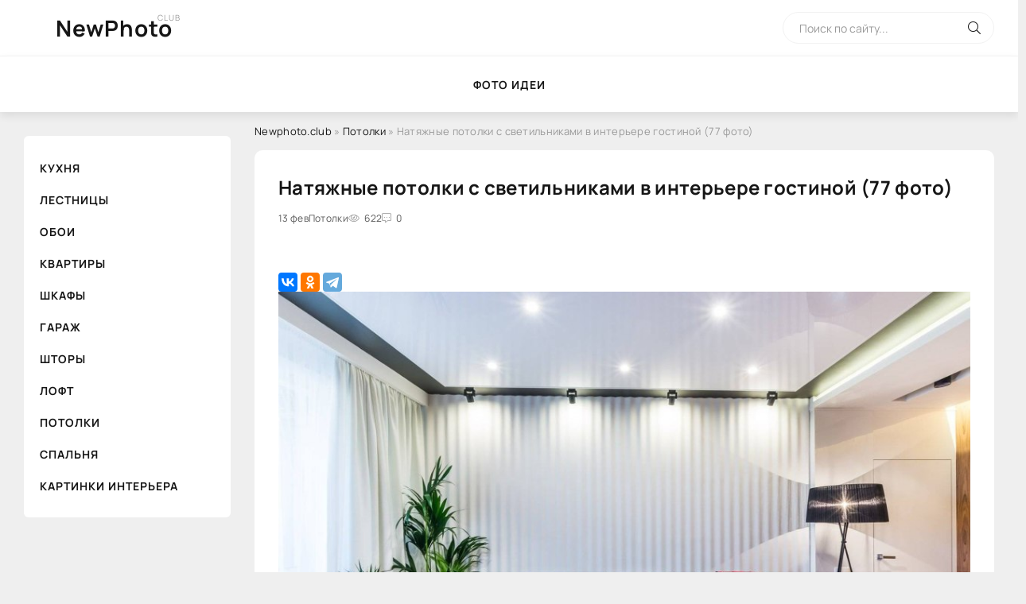

--- FILE ---
content_type: text/html; charset=utf-8
request_url: https://newphoto.club/33023-natjazhnye-potolki-s-svetilnikami-v-interere-gostinoj-77-foto.html
body_size: 8961
content:
<!DOCTYPE html>
<html lang="ru">
<head>
<meta charset="utf-8">
<title>Натяжные потолки с светильниками в интерьере гостиной (77 фото) - картинки newphoto.club</title>
<meta name="description" content="Фото и картинки - Натяжные потолки с светильниками в интерьере гостиной (77 фото) - Потолки Натяжной потолок в гостиной Натяжные потолки в интерьере Точечный свет в интерьере Освещение в интерьере Современное освещение в квартире Встроенные светильники в интерьере Точечные светильники в зал Дизайнерские потолки Люстра для небольшой гостиной Точечное освещение в интерьере ЦЕНТРСВЕТ">
<meta name="keywords" content="гостиной, интерьере, освещение, Освещение, светильники, потолки, Точечное, Люстра, потолок, Точечные, Натяжные, Потолочное, гостиную, Натяжной, натяжной, комнате, Глянцевый, светильник, 4200k, Smart">
<meta property="og:site_name" content="Фото интерьера newphoto.club">
<meta property="og:type" content="article">
<meta property="og:title" content="Натяжные потолки с светильниками в интерьере гостиной (77 фото)">
<meta property="og:url" content="https://newphoto.club/33023-natjazhnye-potolki-s-svetilnikami-v-interere-gostinoj-77-foto.html">
<meta property="og:image" content="https://newphoto.club/uploads/posts/2023-02/1676247031_newphoto-club-p-natyazhnie-potolki-s-svetilnikami-v-intere-33.jpg">
<meta property="og:description" content="Фото и картинки - Натяжные потолки с светильниками в интерьере гостиной (77 фото) - Потолки Натяжной потолок в гостиной Натяжные потолки в интерьере Точечный свет в интерьере Освещение в интерьере Современное освещение в квартире Встроенные светильники в интерьере Точечные светильники в зал Дизайнерские потолки Люстра для небольшой гостиной Точечное освещение в интерьере ЦЕНТРСВЕТ">
<link rel="search" type="application/opensearchdescription+xml" href="https://newphoto.club/index.php?do=opensearch" title="Фото интерьера newphoto.club">
<link rel="canonical" href="https://newphoto.club/33023-natjazhnye-potolki-s-svetilnikami-v-interere-gostinoj-77-foto.html">
<meta name="viewport" content="width=device-width, initial-scale=1.0" />
<meta name="theme-color" content="#fff">
<link rel="preload" href="/templates/BlogLive/css/common.css" as="style">
<link rel="preload" href="/templates/BlogLive/css/styles.css" as="style">
<link rel="preload" href="/templates/BlogLive/css/engine.css" as="style">
<link rel="preload" href="/templates/BlogLive/css/fontawesome.css" as="style">
<link rel="preload" href="/templates/BlogLive/webfonts/manrope-400.woff2" as="font" type="font/woff2" crossorigin>
<link rel="preload" href="/templates/BlogLive/webfonts/manrope-600.woff2" as="font" type="font/woff2" crossorigin>
<link rel="preload" href="/templates/BlogLive/webfonts/manrope-700.woff2" as="font" type="font/woff2" crossorigin>
<link rel="preload" href="/templates/BlogLive/webfonts/fa-light-300.woff2" as="font" type="font/woff2" crossorigin>
<link rel="shortcut icon" href="/favicon.png" />
<link href="/templates/BlogLive/css/common.css" type="text/css" rel="stylesheet" />
<link href="/templates/BlogLive/css/styles.css" type="text/css" rel="stylesheet" />
<link href="/templates/BlogLive/css/engine.css" type="text/css" rel="stylesheet" /> 
<link href="/templates/BlogLive/css/fontawesome.css" type="text/css" rel="stylesheet" />

<script>window.yaContextCb=window.yaContextCb||[]</script>
<script src="https://yandex.ru/ads/system/context.js" async></script>
</head>
<body>
<div class="wrapper">
<div class="wrapper-container wrapper-main">
<header class="header d-flex ai-center vw100">
<div class="flex-grow-1"><a href="/" class="header__logo logo">NewPhoto <span>club</span></a></div>
<div class="header__search search-block">
<form id="quicksearch" method="post">
<input type="hidden" name="do" value="search">
<input type="hidden" name="subaction" value="search">
<input class="search-block__input" id="story" name="story" placeholder="Поиск по сайту..." type="text" autocomplete="off">
<button class="search-block__btn" type="submit"><span class="fal fa-search"></span></button>
</form>
</div>
<button class="header__btn-menu d-none js-show-mobile-menu"><span class="fal fa-bars"></span></button>
</header>
<!-- END HEADER -->
<nav class="nav vw100">
<ul class="nav__list d-flex js-this-in-mobile-menu">
<li><a href="/pics/">Фото идеи</a></li>					
</ul>
</nav>
<!-- END NAV -->
<div class="content">

<div class="cols">
<aside class="col-side">
<ul class="side-nav js-this-in-mobile-menu">
<li><a href="/kuhnja/">Кухня</a></li>
<li><a href="/pics/ladders/">Лестницы</a></li>
<li><a href="/oboi/">Обои</a></li>
<li><a href="/pics/kvartiry/">Квартиры</a></li>
<li><a href="/shkaf/">Шкафы</a></li>
<li><a href="/pics/garazh/">Гараж</a></li>
<li><a href="/shtory/">Шторы</a></li>
<li><a href="/pics/loft/">Лофт</a></li>
<li><a href="/potolok/">Потолки</a></li>
<li><a href="/pics/spalnya/">Спальня</a></li>
<li><a href="https://bigfoto.name">Картинки интерьера</a></li>
</ul>
</aside>
<main class="col-main">

<div class="speedbar ws-nowrap">
	<span itemscope itemtype="https://schema.org/BreadcrumbList"><span itemprop="itemListElement" itemscope itemtype="https://schema.org/ListItem"><meta itemprop="position" content="1"><a href="https://newphoto.club/" itemprop="item"><span itemprop="name">Newphoto.club</span></a></span>  »  <span itemprop="itemListElement" itemscope itemtype="https://schema.org/ListItem"><meta itemprop="position" content="2"><a href="https://newphoto.club/potolok/" itemprop="item"><span itemprop="name">Потолки</span></a></span>  »  Натяжные потолки с светильниками в интерьере гостиной (77 фото)</span>
</div>









<div class="content-block d-grid" id="content-block"><div id='dle-content'><article class="page ignore-select">
<div class="short sect__header">
<header class="short__header">
<h1 class="short__title">Натяжные потолки с светильниками в интерьере гостиной (77 фото)</h1>
<div class="short__meta d-flex">
<div class="short__meta-item">13 фев</div>
<div class="short__meta-item hm2">Потолки</div>
<div class="short__meta-item hm2"><span class="fal fa-eye"></span>622</div>
<div class="short__meta-item"><span class="fal fa-comment-alt-dots"></span>0</div>


</div>
</header>
<div class="short__desc">
<script src="https://yastatic.net/share2/share.js"></script>
<div class="ya-share2" data-curtain data-services="vkontakte,odnoklassniki,telegram"></div>
<div class="page__text full-text clearfix"><div style="text-align:center;"><!--TBegin:https://newphoto.club/uploads/posts/2023-02/1676247031_newphoto-club-p-natyazhnie-potolki-s-svetilnikami-v-intere-33.jpg||Натяжные потолки в интерьере--><a href="https://newphoto.club/uploads/posts/2023-02/1676247031_newphoto-club-p-natyazhnie-potolki-s-svetilnikami-v-intere-33.jpg" class="highslide" target="_blank"><img data-src="/uploads/posts/2023-02/thumbs/1676247031_newphoto-club-p-natyazhnie-potolki-s-svetilnikami-v-intere-33.jpg" style="max-width:100%;" alt="Натяжные потолки в интерьере"></a><div>Натяжные потолки в интерьере</div><!--TEnd--><br><!--TBegin:https://newphoto.club/uploads/posts/2023-02/1676246986_newphoto-club-p-natyazhnie-potolki-s-svetilnikami-v-intere-32.jpg||Точечный свет в интерьере--><a href="https://newphoto.club/uploads/posts/2023-02/1676246986_newphoto-club-p-natyazhnie-potolki-s-svetilnikami-v-intere-32.jpg" class="highslide" target="_blank"><img data-src="/uploads/posts/2023-02/thumbs/1676246986_newphoto-club-p-natyazhnie-potolki-s-svetilnikami-v-intere-32.jpg" style="max-width:100%;" alt="Точечный свет в интерьере"></a><div>Точечный свет в интерьере</div><!--TEnd--><br><!--TBegin:https://newphoto.club/uploads/posts/2023-02/1676246997_newphoto-club-p-natyazhnie-potolki-s-svetilnikami-v-intere-50.jpg||Освещение в интерьере--><a href="https://newphoto.club/uploads/posts/2023-02/1676246997_newphoto-club-p-natyazhnie-potolki-s-svetilnikami-v-intere-50.jpg" class="highslide" target="_blank"><img data-src="/uploads/posts/2023-02/thumbs/1676246997_newphoto-club-p-natyazhnie-potolki-s-svetilnikami-v-intere-50.jpg" style="max-width:100%;" alt="Освещение в интерьере"></a><div>Освещение в интерьере</div><!--TEnd--><br><!--TBegin:https://newphoto.club/uploads/posts/2023-02/1676246972_newphoto-club-p-natyazhnie-potolki-s-svetilnikami-v-intere-59.jpg||Современное освещение в квартире--><a href="https://newphoto.club/uploads/posts/2023-02/1676246972_newphoto-club-p-natyazhnie-potolki-s-svetilnikami-v-intere-59.jpg" class="highslide" target="_blank"><img data-src="/uploads/posts/2023-02/thumbs/1676246972_newphoto-club-p-natyazhnie-potolki-s-svetilnikami-v-intere-59.jpg" style="max-width:100%;" alt="Современное освещение в квартире"></a><div>Современное освещение в квартире</div><!--TEnd--><br><!--TBegin:https://newphoto.club/uploads/posts/2023-02/1676246984_newphoto-club-p-natyazhnie-potolki-s-svetilnikami-v-intere-67.jpg||Встроенные светильники в интерьере--><a href="https://newphoto.club/uploads/posts/2023-02/1676246984_newphoto-club-p-natyazhnie-potolki-s-svetilnikami-v-intere-67.jpg" class="highslide" target="_blank"><img data-src="/uploads/posts/2023-02/thumbs/1676246984_newphoto-club-p-natyazhnie-potolki-s-svetilnikami-v-intere-67.jpg" style="max-width:100%;" alt="Встроенные светильники в интерьере"></a><div>Встроенные светильники в интерьере</div><!--TEnd--><br><!--TBegin:https://newphoto.club/uploads/posts/2023-02/1676246947_newphoto-club-p-natyazhnie-potolki-s-svetilnikami-v-intere-47.jpg||Точечные светильники в зал--><a href="https://newphoto.club/uploads/posts/2023-02/1676246947_newphoto-club-p-natyazhnie-potolki-s-svetilnikami-v-intere-47.jpg" class="highslide" target="_blank"><img data-src="/uploads/posts/2023-02/thumbs/1676246947_newphoto-club-p-natyazhnie-potolki-s-svetilnikami-v-intere-47.jpg" style="max-width:100%;" alt="Точечные светильники в зал"></a><div>Точечные светильники в зал</div><!--TEnd--><br><!--TBegin:https://newphoto.club/uploads/posts/2023-02/1676247003_newphoto-club-p-natyazhnie-potolki-s-svetilnikami-v-intere-83.jpg||Дизайнерские потолки--><a href="https://newphoto.club/uploads/posts/2023-02/1676247003_newphoto-club-p-natyazhnie-potolki-s-svetilnikami-v-intere-83.jpg" class="highslide" target="_blank"><img data-src="/uploads/posts/2023-02/thumbs/1676247003_newphoto-club-p-natyazhnie-potolki-s-svetilnikami-v-intere-83.jpg" style="max-width:100%;" alt="Дизайнерские потолки"></a><div>Дизайнерские потолки</div><!--TEnd--><br><!--TBegin:https://newphoto.club/uploads/posts/2023-02/1676247014_newphoto-club-p-natyazhnie-potolki-s-svetilnikami-v-intere-16.jpg||Люстра для небольшой гостиной--><a href="https://newphoto.club/uploads/posts/2023-02/1676247014_newphoto-club-p-natyazhnie-potolki-s-svetilnikami-v-intere-16.jpg" class="highslide" target="_blank"><img data-src="/uploads/posts/2023-02/thumbs/1676247014_newphoto-club-p-natyazhnie-potolki-s-svetilnikami-v-intere-16.jpg" style="max-width:100%;" alt="Люстра для небольшой гостиной"></a><div>Люстра для небольшой гостиной</div><!--TEnd--><br><!--TBegin:https://newphoto.club/uploads/posts/2023-02/1676246943_newphoto-club-p-natyazhnie-potolki-s-svetilnikami-v-intere-13.jpg||Точечное освещение в интерьере--><a href="https://newphoto.club/uploads/posts/2023-02/1676246943_newphoto-club-p-natyazhnie-potolki-s-svetilnikami-v-intere-13.jpg" class="highslide" target="_blank"><img data-src="/uploads/posts/2023-02/thumbs/1676246943_newphoto-club-p-natyazhnie-potolki-s-svetilnikami-v-intere-13.jpg" style="max-width:100%;" alt="Точечное освещение в интерьере"></a><div>Точечное освещение в интерьере</div><!--TEnd--><br><!--TBegin:https://newphoto.club/uploads/posts/2023-02/1676247044_newphoto-club-p-natyazhnie-potolki-s-svetilnikami-v-intere-65.jpg||ЦЕНТРСВЕТ встроенные светильники--><a href="https://newphoto.club/uploads/posts/2023-02/1676247044_newphoto-club-p-natyazhnie-potolki-s-svetilnikami-v-intere-65.jpg" class="highslide" target="_blank"><img data-src="/uploads/posts/2023-02/thumbs/1676247044_newphoto-club-p-natyazhnie-potolki-s-svetilnikami-v-intere-65.jpg" style="max-width:100%;" alt="ЦЕНТРСВЕТ встроенные светильники"></a><div>ЦЕНТРСВЕТ встроенные светильники</div><!--TEnd--><br><!--TBegin:https://newphoto.club/uploads/posts/2023-02/1676247019_newphoto-club-p-natyazhnie-potolki-s-svetilnikami-v-intere-55.jpg||Освещение в гостиной--><a href="https://newphoto.club/uploads/posts/2023-02/1676247019_newphoto-club-p-natyazhnie-potolki-s-svetilnikami-v-intere-55.jpg" class="highslide" target="_blank"><img data-src="/uploads/posts/2023-02/thumbs/1676247019_newphoto-club-p-natyazhnie-potolki-s-svetilnikami-v-intere-55.jpg" style="max-width:100%;" alt="Освещение в гостиной"></a><div>Освещение в гостиной</div><!--TEnd--><br><!--TBegin:https://newphoto.club/uploads/posts/2023-02/1676246979_newphoto-club-p-natyazhnie-potolki-s-svetilnikami-v-intere-22.jpg||Освещение в гостиной--><a href="https://newphoto.club/uploads/posts/2023-02/1676246979_newphoto-club-p-natyazhnie-potolki-s-svetilnikami-v-intere-22.jpg" class="highslide" target="_blank"><img data-src="/uploads/posts/2023-02/thumbs/1676246979_newphoto-club-p-natyazhnie-potolki-s-svetilnikami-v-intere-22.jpg" style="max-width:100%;" alt="Освещение в гостиной"></a><div>Освещение в гостиной</div><!--TEnd--><br><!--TBegin:https://newphoto.club/uploads/posts/2023-02/1676246982_newphoto-club-p-natyazhnie-potolki-s-svetilnikami-v-intere-72.jpg||Люстра в комнату--><a href="https://newphoto.club/uploads/posts/2023-02/1676246982_newphoto-club-p-natyazhnie-potolki-s-svetilnikami-v-intere-72.jpg" class="highslide" target="_blank"><img data-src="/uploads/posts/2023-02/thumbs/1676246982_newphoto-club-p-natyazhnie-potolki-s-svetilnikami-v-intere-72.jpg" style="max-width:100%;" alt="Люстра в комнату"></a><div>Люстра в комнату</div><!--TEnd--><br><!--TBegin:https://newphoto.club/uploads/posts/2023-02/1676246943_newphoto-club-p-natyazhnie-potolki-s-svetilnikami-v-intere-42.jpg||Точечные светильники в гостиной--><a href="https://newphoto.club/uploads/posts/2023-02/1676246943_newphoto-club-p-natyazhnie-potolki-s-svetilnikami-v-intere-42.jpg" class="highslide" target="_blank"><img data-src="/uploads/posts/2023-02/thumbs/1676246943_newphoto-club-p-natyazhnie-potolki-s-svetilnikami-v-intere-42.jpg" style="max-width:100%;" alt="Точечные светильники в гостиной"></a><div>Точечные светильники в гостиной</div><!--TEnd--><br><!--TBegin:https://newphoto.club/uploads/posts/2023-02/1676246949_newphoto-club-p-natyazhnie-potolki-s-svetilnikami-v-intere-20.jpg||Точечный свет в гостиной--><a href="https://newphoto.club/uploads/posts/2023-02/1676246949_newphoto-club-p-natyazhnie-potolki-s-svetilnikami-v-intere-20.jpg" class="highslide" target="_blank"><img data-src="/uploads/posts/2023-02/thumbs/1676246949_newphoto-club-p-natyazhnie-potolki-s-svetilnikami-v-intere-20.jpg" style="max-width:100%;" alt="Точечный свет в гостиной"></a><div>Точечный свет в гостиной</div><!--TEnd--><br><!--TBegin:https://newphoto.club/uploads/posts/2023-02/1676246997_newphoto-club-p-natyazhnie-potolki-s-svetilnikami-v-intere-7.jpg||Точечное освещение в интерьере--><a href="https://newphoto.club/uploads/posts/2023-02/1676246997_newphoto-club-p-natyazhnie-potolki-s-svetilnikami-v-intere-7.jpg" class="highslide" target="_blank"><img data-src="/uploads/posts/2023-02/thumbs/1676246997_newphoto-club-p-natyazhnie-potolki-s-svetilnikami-v-intere-7.jpg" style="max-width:100%;" alt="Точечное освещение в интерьере"></a><div>Точечное освещение в интерьере</div><!--TEnd--><br><!--TBegin:https://newphoto.club/uploads/posts/2023-02/1676247044_newphoto-club-p-natyazhnie-potolki-s-svetilnikami-v-intere-66.jpg||Освещение в гостиной--><a href="https://newphoto.club/uploads/posts/2023-02/1676247044_newphoto-club-p-natyazhnie-potolki-s-svetilnikami-v-intere-66.jpg" class="highslide" target="_blank"><img data-src="/uploads/posts/2023-02/thumbs/1676247044_newphoto-club-p-natyazhnie-potolki-s-svetilnikami-v-intere-66.jpg" style="max-width:100%;" alt="Освещение в гостиной"></a><div>Освещение в гостиной</div><!--TEnd--><br><!--TBegin:https://newphoto.club/uploads/posts/2023-02/1676246976_newphoto-club-p-natyazhnie-potolki-s-svetilnikami-v-intere-26.jpg||Трековая система Light Hub--><a href="https://newphoto.club/uploads/posts/2023-02/1676246976_newphoto-club-p-natyazhnie-potolki-s-svetilnikami-v-intere-26.jpg" class="highslide" target="_blank"><img data-src="/uploads/posts/2023-02/thumbs/1676246976_newphoto-club-p-natyazhnie-potolki-s-svetilnikami-v-intere-26.jpg" style="max-width:100%;" alt="Трековая система Light Hub"></a><div>Трековая система Light Hub</div><!--TEnd--><br><!--TBegin:https://newphoto.club/uploads/posts/2023-02/1676246994_newphoto-club-p-natyazhnie-potolki-s-svetilnikami-v-intere-41.jpg||Двухуровневые натяжные потолки в зал 18 кв--><a href="https://newphoto.club/uploads/posts/2023-02/1676246994_newphoto-club-p-natyazhnie-potolki-s-svetilnikami-v-intere-41.jpg" class="highslide" target="_blank"><img data-src="/uploads/posts/2023-02/thumbs/1676246994_newphoto-club-p-natyazhnie-potolki-s-svetilnikami-v-intere-41.jpg" style="max-width:100%;" alt="Двухуровневые натяжные потолки в зал 18 кв"></a><div>Двухуровневые натяжные потолки в зал 18 кв</div><!--TEnd--><br><!--TBegin:https://newphoto.club/uploads/posts/2023-02/1676247041_newphoto-club-p-natyazhnie-potolki-s-svetilnikami-v-intere-81.png||Интерьер комнаты--><a href="https://newphoto.club/uploads/posts/2023-02/1676247041_newphoto-club-p-natyazhnie-potolki-s-svetilnikami-v-intere-81.png" class="highslide" target="_blank"><img data-src="/uploads/posts/2023-02/thumbs/1676247041_newphoto-club-p-natyazhnie-potolki-s-svetilnikami-v-intere-81.png" style="max-width:100%;" alt="Интерьер комнаты"></a><div>Интерьер комнаты</div><!--TEnd--><br><!--TBegin:https://newphoto.club/uploads/posts/2023-02/1676247012_newphoto-club-p-natyazhnie-potolki-s-svetilnikami-v-intere-4.jpg||Точечное освещение в комнате--><a href="https://newphoto.club/uploads/posts/2023-02/1676247012_newphoto-club-p-natyazhnie-potolki-s-svetilnikami-v-intere-4.jpg" class="highslide" target="_blank"><img data-src="/uploads/posts/2023-02/thumbs/1676247012_newphoto-club-p-natyazhnie-potolki-s-svetilnikami-v-intere-4.jpg" style="max-width:100%;" alt="Точечное освещение в комнате"></a><div>Точечное освещение в комнате</div><!--TEnd--><br><!--TBegin:https://newphoto.club/uploads/posts/2023-02/1676246971_newphoto-club-p-natyazhnie-potolki-s-svetilnikami-v-intere-37.jpg||Точечные светильники для натяжных потолков--><a href="https://newphoto.club/uploads/posts/2023-02/1676246971_newphoto-club-p-natyazhnie-potolki-s-svetilnikami-v-intere-37.jpg" class="highslide" target="_blank"><img data-src="/uploads/posts/2023-02/thumbs/1676246971_newphoto-club-p-natyazhnie-potolki-s-svetilnikami-v-intere-37.jpg" style="max-width:100%;" alt="Точечные светильники для натяжных потолков"></a><div>Точечные светильники для натяжных потолков</div><!--TEnd--><br><!--TBegin:https://newphoto.club/uploads/posts/2023-02/1676246996_newphoto-club-p-natyazhnie-potolki-s-svetilnikami-v-intere-3.jpg||Освещение в гостиной с натяжным потолком--><a href="https://newphoto.club/uploads/posts/2023-02/1676246996_newphoto-club-p-natyazhnie-potolki-s-svetilnikami-v-intere-3.jpg" class="highslide" target="_blank"><img data-src="/uploads/posts/2023-02/thumbs/1676246996_newphoto-club-p-natyazhnie-potolki-s-svetilnikami-v-intere-3.jpg" style="max-width:100%;" alt="Освещение в гостиной с натяжным потолком"></a><div>Освещение в гостиной с натяжным потолком</div><!--TEnd--><br><!--TBegin:https://newphoto.club/uploads/posts/2023-02/1676246947_newphoto-club-p-natyazhnie-potolki-s-svetilnikami-v-intere-40.jpg||Люстра потолочная светодиодная «Cortes Grey»--><a href="https://newphoto.club/uploads/posts/2023-02/1676246947_newphoto-club-p-natyazhnie-potolki-s-svetilnikami-v-intere-40.jpg" class="highslide" target="_blank"><img data-src="/uploads/posts/2023-02/thumbs/1676246947_newphoto-club-p-natyazhnie-potolki-s-svetilnikami-v-intere-40.jpg" style="max-width:100%;" alt="Люстра потолочная светодиодная «Cortes Grey»"></a><div>Люстра потолочная светодиодная «Cortes Grey»</div><!--TEnd--><br><!--TBegin:https://newphoto.club/uploads/posts/2023-02/1676246996_newphoto-club-p-natyazhnie-potolki-s-svetilnikami-v-intere-62.jpg||Натяжные потолки--><a href="https://newphoto.club/uploads/posts/2023-02/1676246996_newphoto-club-p-natyazhnie-potolki-s-svetilnikami-v-intere-62.jpg" class="highslide" target="_blank"><img data-src="/uploads/posts/2023-02/thumbs/1676246996_newphoto-club-p-natyazhnie-potolki-s-svetilnikami-v-intere-62.jpg" style="max-width:100%;" alt="Натяжные потолки"></a><div>Натяжные потолки</div><!--TEnd--><br><!--dle_image_begin:https://newphoto.club/uploads/posts/2023-02/1676246957_newphoto-club-p-natyazhnie-potolki-s-svetilnikami-v-intere-34.jpg||Освещение в гостиной--><img data-src="/uploads/posts/2023-02/1676246957_newphoto-club-p-natyazhnie-potolki-s-svetilnikami-v-intere-34.jpg" style="max-width:100%;" alt="Освещение в гостиной"><div>Освещение в гостиной</div><!--dle_image_end--><br><!--TBegin:https://newphoto.club/uploads/posts/2023-02/1676247018_newphoto-club-p-natyazhnie-potolki-s-svetilnikami-v-intere-73.jpg||Светильник светодиодный потолочный--><a href="https://newphoto.club/uploads/posts/2023-02/1676247018_newphoto-club-p-natyazhnie-potolki-s-svetilnikami-v-intere-73.jpg" class="highslide" target="_blank"><img data-src="/uploads/posts/2023-02/thumbs/1676247018_newphoto-club-p-natyazhnie-potolki-s-svetilnikami-v-intere-73.jpg" style="max-width:100%;" alt="Светильник светодиодный потолочный"></a><div>Светильник светодиодный потолочный</div><!--TEnd--><br><!--dle_image_begin:https://newphoto.club/uploads/posts/2023-02/1676247031_newphoto-club-p-natyazhnie-potolki-s-svetilnikami-v-intere-39.jpg||Люстра в гостиную--><img data-src="/uploads/posts/2023-02/1676247031_newphoto-club-p-natyazhnie-potolki-s-svetilnikami-v-intere-39.jpg" style="max-width:100%;" alt="Люстра в гостиную"><div>Люстра в гостиную</div><!--dle_image_end--><br><!--TBegin:https://newphoto.club/uploads/posts/2023-02/1676246979_newphoto-club-p-natyazhnie-potolki-s-svetilnikami-v-intere-6.jpg||Натяжные потолки в гостиную--><a href="https://newphoto.club/uploads/posts/2023-02/1676246979_newphoto-club-p-natyazhnie-potolki-s-svetilnikami-v-intere-6.jpg" class="highslide" target="_blank"><img data-src="/uploads/posts/2023-02/thumbs/1676246979_newphoto-club-p-natyazhnie-potolki-s-svetilnikami-v-intere-6.jpg" style="max-width:100%;" alt="Натяжные потолки в гостиную"></a><div>Натяжные потолки в гостиную</div><!--TEnd--><br><!--TBegin:https://newphoto.club/uploads/posts/2023-02/1676246981_newphoto-club-p-natyazhnie-potolki-s-svetilnikami-v-intere-18.jpg||Трековые светильники в интерьере--><a href="https://newphoto.club/uploads/posts/2023-02/1676246981_newphoto-club-p-natyazhnie-potolki-s-svetilnikami-v-intere-18.jpg" class="highslide" target="_blank"><img data-src="/uploads/posts/2023-02/thumbs/1676246981_newphoto-club-p-natyazhnie-potolki-s-svetilnikami-v-intere-18.jpg" style="max-width:100%;" alt="Трековые светильники в интерьере"></a><div>Трековые светильники в интерьере</div><!--TEnd--><br><!--TBegin:https://newphoto.club/uploads/posts/2023-02/1676246995_newphoto-club-p-natyazhnie-potolki-s-svetilnikami-v-intere-28.jpg||Точечное освещение в гостиной--><a href="https://newphoto.club/uploads/posts/2023-02/1676246995_newphoto-club-p-natyazhnie-potolki-s-svetilnikami-v-intere-28.jpg" class="highslide" target="_blank"><img data-src="/uploads/posts/2023-02/thumbs/1676246995_newphoto-club-p-natyazhnie-potolki-s-svetilnikami-v-intere-28.jpg" style="max-width:100%;" alt="Точечное освещение в гостиной"></a><div>Точечное освещение в гостиной</div><!--TEnd--><br><!--TBegin:https://newphoto.club/uploads/posts/2023-02/1676246985_newphoto-club-p-natyazhnie-potolki-s-svetilnikami-v-intere-52.jpg||Трековое освещение в гостиной--><a href="https://newphoto.club/uploads/posts/2023-02/1676246985_newphoto-club-p-natyazhnie-potolki-s-svetilnikami-v-intere-52.jpg" class="highslide" target="_blank"><img data-src="/uploads/posts/2023-02/thumbs/1676246985_newphoto-club-p-natyazhnie-potolki-s-svetilnikami-v-intere-52.jpg" style="max-width:100%;" alt="Трековое освещение в гостиной"></a><div>Трековое освещение в гостиной</div><!--TEnd--><br><!--TBegin:https://newphoto.club/uploads/posts/2023-02/1676247005_newphoto-club-p-natyazhnie-potolki-s-svetilnikami-v-intere-35.jpg||Потолочное освещение--><a href="https://newphoto.club/uploads/posts/2023-02/1676247005_newphoto-club-p-natyazhnie-potolki-s-svetilnikami-v-intere-35.jpg" class="highslide" target="_blank"><img data-src="/uploads/posts/2023-02/thumbs/1676247005_newphoto-club-p-natyazhnie-potolki-s-svetilnikami-v-intere-35.jpg" style="max-width:100%;" alt="Потолочное освещение"></a><div>Потолочное освещение</div><!--TEnd--><br><!--TBegin:https://newphoto.club/uploads/posts/2023-02/1676246948_newphoto-club-p-natyazhnie-potolki-s-svetilnikami-v-intere-45.jpg||Натяжной потолок в гостиной--><a href="https://newphoto.club/uploads/posts/2023-02/1676246948_newphoto-club-p-natyazhnie-potolki-s-svetilnikami-v-intere-45.jpg" class="highslide" target="_blank"><img data-src="/uploads/posts/2023-02/thumbs/1676246948_newphoto-club-p-natyazhnie-potolki-s-svetilnikami-v-intere-45.jpg" style="max-width:100%;" alt="Натяжной потолок в гостиной"></a><div>Натяжной потолок в гостиной</div><!--TEnd--><br><!--TBegin:https://newphoto.club/uploads/posts/2023-02/1676246999_newphoto-club-p-natyazhnie-potolki-s-svetilnikami-v-intere-1.jpg||Освещение в гостиной--><a href="https://newphoto.club/uploads/posts/2023-02/1676246999_newphoto-club-p-natyazhnie-potolki-s-svetilnikami-v-intere-1.jpg" class="highslide" target="_blank"><img data-src="/uploads/posts/2023-02/thumbs/1676246999_newphoto-club-p-natyazhnie-potolki-s-svetilnikami-v-intere-1.jpg" style="max-width:100%;" alt="Освещение в гостиной"></a><div>Освещение в гостиной</div><!--TEnd--><br><!--TBegin:https://newphoto.club/uploads/posts/2023-02/1676247002_newphoto-club-p-natyazhnie-potolki-s-svetilnikami-v-intere-68.jpg||Потолок с подсветкой--><a href="https://newphoto.club/uploads/posts/2023-02/1676247002_newphoto-club-p-natyazhnie-potolki-s-svetilnikami-v-intere-68.jpg" class="highslide" target="_blank"><img data-src="/uploads/posts/2023-02/thumbs/1676247002_newphoto-club-p-natyazhnie-potolki-s-svetilnikami-v-intere-68.jpg" style="max-width:100%;" alt="Потолок с подсветкой"></a><div>Потолок с подсветкой</div><!--TEnd--><br><!--TBegin:https://newphoto.club/uploads/posts/2023-02/1676247036_newphoto-club-p-natyazhnie-potolki-s-svetilnikami-v-intere-78.jpg||Локальное освещение в интерьере--><a href="https://newphoto.club/uploads/posts/2023-02/1676247036_newphoto-club-p-natyazhnie-potolki-s-svetilnikami-v-intere-78.jpg" class="highslide" target="_blank"><img data-src="/uploads/posts/2023-02/thumbs/1676247036_newphoto-club-p-natyazhnie-potolki-s-svetilnikami-v-intere-78.jpg" style="max-width:100%;" alt="Локальное освещение в интерьере"></a><div>Локальное освещение в интерьере</div><!--TEnd--><br><!--TBegin:https://newphoto.club/uploads/posts/2023-02/1676246940_newphoto-club-p-natyazhnie-potolki-s-svetilnikami-v-intere-31.jpg||Потолочное освещение--><a href="https://newphoto.club/uploads/posts/2023-02/1676246940_newphoto-club-p-natyazhnie-potolki-s-svetilnikami-v-intere-31.jpg" class="highslide" target="_blank"><img data-src="/uploads/posts/2023-02/thumbs/1676246940_newphoto-club-p-natyazhnie-potolki-s-svetilnikami-v-intere-31.jpg" style="max-width:100%;" alt="Потолочное освещение"></a><div>Потолочное освещение</div><!--TEnd--><br><!--TBegin:https://newphoto.club/uploads/posts/2023-02/1676247025_newphoto-club-p-natyazhnie-potolki-s-svetilnikami-v-intere-43.jpg||Подсветка в интерьере--><a href="https://newphoto.club/uploads/posts/2023-02/1676247025_newphoto-club-p-natyazhnie-potolki-s-svetilnikami-v-intere-43.jpg" class="highslide" target="_blank"><img data-src="/uploads/posts/2023-02/thumbs/1676247025_newphoto-club-p-natyazhnie-potolki-s-svetilnikami-v-intere-43.jpg" style="max-width:100%;" alt="Подсветка в интерьере"></a><div>Подсветка в интерьере</div><!--TEnd--><br><!--TBegin:https://newphoto.club/uploads/posts/2023-02/1676246990_newphoto-club-p-natyazhnie-potolki-s-svetilnikami-v-intere-70.jpg||Кирпичная стена с подсветкой--><a href="https://newphoto.club/uploads/posts/2023-02/1676246990_newphoto-club-p-natyazhnie-potolki-s-svetilnikami-v-intere-70.jpg" class="highslide" target="_blank"><img data-src="/uploads/posts/2023-02/thumbs/1676246990_newphoto-club-p-natyazhnie-potolki-s-svetilnikami-v-intere-70.jpg" style="max-width:100%;" alt="Кирпичная стена с подсветкой"></a><div>Кирпичная стена с подсветкой</div><!--TEnd--><br><!--TBegin:https://newphoto.club/uploads/posts/2023-02/1676247002_newphoto-club-p-natyazhnie-potolki-s-svetilnikami-v-intere-75.jpg||Натяжной потолок шоколадного цвета--><a href="https://newphoto.club/uploads/posts/2023-02/1676247002_newphoto-club-p-natyazhnie-potolki-s-svetilnikami-v-intere-75.jpg" class="highslide" target="_blank"><img data-src="/uploads/posts/2023-02/thumbs/1676247002_newphoto-club-p-natyazhnie-potolki-s-svetilnikami-v-intere-75.jpg" style="max-width:100%;" alt="Натяжной потолок шоколадного цвета"></a><div>Натяжной потолок шоколадного цвета</div><!--TEnd--><br><!--TBegin:https://newphoto.club/uploads/posts/2023-02/1676246961_newphoto-club-p-natyazhnie-potolki-s-svetilnikami-v-intere-12.jpg||Натяжные потолки в гостиную--><a href="https://newphoto.club/uploads/posts/2023-02/1676246961_newphoto-club-p-natyazhnie-potolki-s-svetilnikami-v-intere-12.jpg" class="highslide" target="_blank"><img data-src="/uploads/posts/2023-02/thumbs/1676246961_newphoto-club-p-natyazhnie-potolki-s-svetilnikami-v-intere-12.jpg" style="max-width:100%;" alt="Натяжные потолки в гостиную"></a><div>Натяжные потолки в гостиную</div><!--TEnd--><br><!--TBegin:https://newphoto.club/uploads/posts/2023-02/1676246945_newphoto-club-p-natyazhnie-potolki-s-svetilnikami-v-intere-44.jpg||Освещение в интерьере--><a href="https://newphoto.club/uploads/posts/2023-02/1676246945_newphoto-club-p-natyazhnie-potolki-s-svetilnikami-v-intere-44.jpg" class="highslide" target="_blank"><img data-src="/uploads/posts/2023-02/thumbs/1676246945_newphoto-club-p-natyazhnie-potolki-s-svetilnikami-v-intere-44.jpg" style="max-width:100%;" alt="Освещение в интерьере"></a><div>Освещение в интерьере</div><!--TEnd--><br><!--TBegin:https://newphoto.club/uploads/posts/2023-02/1676246980_newphoto-club-p-natyazhnie-potolki-s-svetilnikami-v-intere-54.jpg||Глянцевый натяжной потолок--><a href="https://newphoto.club/uploads/posts/2023-02/1676246980_newphoto-club-p-natyazhnie-potolki-s-svetilnikami-v-intere-54.jpg" class="highslide" target="_blank"><img data-src="/uploads/posts/2023-02/thumbs/1676246980_newphoto-club-p-natyazhnie-potolki-s-svetilnikami-v-intere-54.jpg" style="max-width:100%;" alt="Глянцевый натяжной потолок"></a><div>Глянцевый натяжной потолок</div><!--TEnd--><br><!--TBegin:https://newphoto.club/uploads/posts/2023-02/1676247003_newphoto-club-p-natyazhnie-potolki-s-svetilnikami-v-intere-24.jpg||Потолочное освещение--><a href="https://newphoto.club/uploads/posts/2023-02/1676247003_newphoto-club-p-natyazhnie-potolki-s-svetilnikami-v-intere-24.jpg" class="highslide" target="_blank"><img data-src="/uploads/posts/2023-02/thumbs/1676247003_newphoto-club-p-natyazhnie-potolki-s-svetilnikami-v-intere-24.jpg" style="max-width:100%;" alt="Потолочное освещение"></a><div>Потолочное освещение</div><!--TEnd--><br><!--TBegin:https://newphoto.club/uploads/posts/2023-02/1676246979_newphoto-club-p-natyazhnie-potolki-s-svetilnikami-v-intere-29.jpg||Трековые светильники Майтони в интерьере--><a href="https://newphoto.club/uploads/posts/2023-02/1676246979_newphoto-club-p-natyazhnie-potolki-s-svetilnikami-v-intere-29.jpg" class="highslide" target="_blank"><img data-src="/uploads/posts/2023-02/thumbs/1676246979_newphoto-club-p-natyazhnie-potolki-s-svetilnikami-v-intere-29.jpg" style="max-width:100%;" alt="Трековые светильники Майтони в интерьере"></a><div>Трековые светильники Майтони в интерьере</div><!--TEnd--><br><!--TBegin:https://newphoto.club/uploads/posts/2023-02/1676246958_newphoto-club-p-natyazhnie-potolki-s-svetilnikami-v-intere-53.jpg||Освещение в интерьере--><a href="https://newphoto.club/uploads/posts/2023-02/1676246958_newphoto-club-p-natyazhnie-potolki-s-svetilnikami-v-intere-53.jpg" class="highslide" target="_blank"><img data-src="/uploads/posts/2023-02/thumbs/1676246958_newphoto-club-p-natyazhnie-potolki-s-svetilnikami-v-intere-53.jpg" style="max-width:100%;" alt="Освещение в интерьере"></a><div>Освещение в интерьере</div><!--TEnd--><br><!--TBegin:https://newphoto.club/uploads/posts/2023-02/1676246938_newphoto-club-p-natyazhnie-potolki-s-svetilnikami-v-intere-2.jpg||Точечное освещение в гостиной--><a href="https://newphoto.club/uploads/posts/2023-02/1676246938_newphoto-club-p-natyazhnie-potolki-s-svetilnikami-v-intere-2.jpg" class="highslide" target="_blank"><img data-src="/uploads/posts/2023-02/thumbs/1676246938_newphoto-club-p-natyazhnie-potolki-s-svetilnikami-v-intere-2.jpg" style="max-width:100%;" alt="Точечное освещение в гостиной"></a><div>Точечное освещение в гостиной</div><!--TEnd--><br><!--TBegin:https://newphoto.club/uploads/posts/2023-02/1676246936_newphoto-club-p-natyazhnie-potolki-s-svetilnikami-v-intere-10.jpg||Накладные светильники в интерьере--><a href="https://newphoto.club/uploads/posts/2023-02/1676246936_newphoto-club-p-natyazhnie-potolki-s-svetilnikami-v-intere-10.jpg" class="highslide" target="_blank"><img data-src="/uploads/posts/2023-02/thumbs/1676246936_newphoto-club-p-natyazhnie-potolki-s-svetilnikami-v-intere-10.jpg" style="max-width:100%;" alt="Накладные светильники в интерьере"></a><div>Накладные светильники в интерьере</div><!--TEnd--><br><!--TBegin:https://newphoto.club/uploads/posts/2023-02/1676247000_newphoto-club-p-natyazhnie-potolki-s-svetilnikami-v-intere-25.jpg||Люстры для натяжных потолков--><a href="https://newphoto.club/uploads/posts/2023-02/1676247000_newphoto-club-p-natyazhnie-potolki-s-svetilnikami-v-intere-25.jpg" class="highslide" target="_blank"><img data-src="/uploads/posts/2023-02/thumbs/1676247000_newphoto-club-p-natyazhnie-potolki-s-svetilnikami-v-intere-25.jpg" style="max-width:100%;" alt="Люстры для натяжных потолков"></a><div>Люстры для натяжных потолков</div><!--TEnd--><br><!--TBegin:https://newphoto.club/uploads/posts/2023-02/1676246992_newphoto-club-p-natyazhnie-potolki-s-svetilnikami-v-intere-57.jpg||Люстра и точечные светильники в гостиной--><a href="https://newphoto.club/uploads/posts/2023-02/1676246992_newphoto-club-p-natyazhnie-potolki-s-svetilnikami-v-intere-57.jpg" class="highslide" target="_blank"><img data-src="/uploads/posts/2023-02/thumbs/1676246992_newphoto-club-p-natyazhnie-potolki-s-svetilnikami-v-intere-57.jpg" style="max-width:100%;" alt="Люстра и точечные светильники в гостиной"></a><div>Люстра и точечные светильники в гостиной</div><!--TEnd--><br><!--TBegin:https://newphoto.club/uploads/posts/2023-02/1676246983_newphoto-club-p-natyazhnie-potolki-s-svetilnikami-v-intere-69.jpg||Потолочный светильник solen--><a href="https://newphoto.club/uploads/posts/2023-02/1676246983_newphoto-club-p-natyazhnie-potolki-s-svetilnikami-v-intere-69.jpg" class="highslide" target="_blank"><img data-src="/uploads/posts/2023-02/thumbs/1676246983_newphoto-club-p-natyazhnie-potolki-s-svetilnikami-v-intere-69.jpg" style="max-width:100%;" alt="Потолочный светильник solen"></a><div>Потолочный светильник solen</div><!--TEnd--><br><!--TBegin:https://newphoto.club/uploads/posts/2023-02/1676247036_newphoto-club-p-natyazhnie-potolki-s-svetilnikami-v-intere-77.png||Магнитные трековые системы в интерьере--><a href="https://newphoto.club/uploads/posts/2023-02/1676247036_newphoto-club-p-natyazhnie-potolki-s-svetilnikami-v-intere-77.png" class="highslide" target="_blank"><img data-src="/uploads/posts/2023-02/thumbs/1676247036_newphoto-club-p-natyazhnie-potolki-s-svetilnikami-v-intere-77.png" style="max-width:100%;" alt="Магнитные трековые системы в интерьере"></a><div>Магнитные трековые системы в интерьере</div><!--TEnd--><br><!--TBegin:https://newphoto.club/uploads/posts/2023-02/1676247021_newphoto-club-p-natyazhnie-potolki-s-svetilnikami-v-intere-48.jpg||Точечное освещение в гостиной--><a href="https://newphoto.club/uploads/posts/2023-02/1676247021_newphoto-club-p-natyazhnie-potolki-s-svetilnikami-v-intere-48.jpg" class="highslide" target="_blank"><img data-src="/uploads/posts/2023-02/thumbs/1676247021_newphoto-club-p-natyazhnie-potolki-s-svetilnikami-v-intere-48.jpg" style="max-width:100%;" alt="Точечное освещение в гостиной"></a><div>Точечное освещение в гостиной</div><!--TEnd--><br><!--TBegin:https://newphoto.club/uploads/posts/2023-02/1676247041_newphoto-club-p-natyazhnie-potolki-s-svetilnikami-v-intere-63.jpg||Современные натяжные потолки--><a href="https://newphoto.club/uploads/posts/2023-02/1676247041_newphoto-club-p-natyazhnie-potolki-s-svetilnikami-v-intere-63.jpg" class="highslide" target="_blank"><img data-src="/uploads/posts/2023-02/thumbs/1676247041_newphoto-club-p-natyazhnie-potolki-s-svetilnikami-v-intere-63.jpg" style="max-width:100%;" alt="Современные натяжные потолки"></a><div>Современные натяжные потолки</div><!--TEnd--><br><!--TBegin:https://newphoto.club/uploads/posts/2023-02/1676247017_newphoto-club-p-natyazhnie-potolki-s-svetilnikami-v-intere-8.jpg||Глянцевый натяжной потолок--><a href="https://newphoto.club/uploads/posts/2023-02/1676247017_newphoto-club-p-natyazhnie-potolki-s-svetilnikami-v-intere-8.jpg" class="highslide" target="_blank"><img data-src="/uploads/posts/2023-02/thumbs/1676247017_newphoto-club-p-natyazhnie-potolki-s-svetilnikami-v-intere-8.jpg" style="max-width:100%;" alt="Глянцевый натяжной потолок"></a><div>Глянцевый натяжной потолок</div><!--TEnd--><br><!--TBegin:https://newphoto.club/uploads/posts/2023-02/1676246930_newphoto-club-p-natyazhnie-potolki-s-svetilnikami-v-intere-11.jpg||Dss003 6w 4200k / светильник встраиваемый dss003 3+3w 4200k--><a href="https://newphoto.club/uploads/posts/2023-02/1676246930_newphoto-club-p-natyazhnie-potolki-s-svetilnikami-v-intere-11.jpg" class="highslide" target="_blank"><img data-src="/uploads/posts/2023-02/thumbs/1676246930_newphoto-club-p-natyazhnie-potolki-s-svetilnikami-v-intere-11.jpg" style="max-width:100%;" alt="Dss003 6w 4200k / светильник встраиваемый dss003 3+3w 4200k"></a><div>Dss003 6w 4200k / светильник встраиваемый dss003 3+3w 4200k</div><!--TEnd--><br><!--TBegin:https://newphoto.club/uploads/posts/2023-02/1676247034_newphoto-club-p-natyazhnie-potolki-s-svetilnikami-v-intere-27.jpg||Люстра в гостиную--><a href="https://newphoto.club/uploads/posts/2023-02/1676247034_newphoto-club-p-natyazhnie-potolki-s-svetilnikami-v-intere-27.jpg" class="highslide" target="_blank"><img data-src="/uploads/posts/2023-02/thumbs/1676247034_newphoto-club-p-natyazhnie-potolki-s-svetilnikami-v-intere-27.jpg" style="max-width:100%;" alt="Люстра в гостиную"></a><div>Люстра в гостиную</div><!--TEnd--><br><!--TBegin:https://newphoto.club/uploads/posts/2023-02/1676246936_newphoto-club-p-natyazhnie-potolki-s-svetilnikami-v-intere-21.jpg||Потолочное освещение в гостиной--><a href="https://newphoto.club/uploads/posts/2023-02/1676246936_newphoto-club-p-natyazhnie-potolki-s-svetilnikami-v-intere-21.jpg" class="highslide" target="_blank"><img data-src="/uploads/posts/2023-02/thumbs/1676246936_newphoto-club-p-natyazhnie-potolki-s-svetilnikami-v-intere-21.jpg" style="max-width:100%;" alt="Потолочное освещение в гостиной"></a><div>Потолочное освещение в гостиной</div><!--TEnd--><br><!--TBegin:https://newphoto.club/uploads/posts/2023-02/1676247007_newphoto-club-p-natyazhnie-potolki-s-svetilnikami-v-intere-71.jpg||Xiaomi Yeelight Smart Downlight--><a href="https://newphoto.club/uploads/posts/2023-02/1676247007_newphoto-club-p-natyazhnie-potolki-s-svetilnikami-v-intere-71.jpg" class="highslide" target="_blank"><img data-src="/uploads/posts/2023-02/thumbs/1676247007_newphoto-club-p-natyazhnie-potolki-s-svetilnikami-v-intere-71.jpg" style="max-width:100%;" alt="Xiaomi Yeelight Smart Downlight"></a><div>Xiaomi Yeelight Smart Downlight</div><!--TEnd--><br><!--TBegin:https://newphoto.club/uploads/posts/2023-02/1676246949_newphoto-club-p-natyazhnie-potolki-s-svetilnikami-v-intere-5.jpg||Uniel Smart Home--><a href="https://newphoto.club/uploads/posts/2023-02/1676246949_newphoto-club-p-natyazhnie-potolki-s-svetilnikami-v-intere-5.jpg" class="highslide" target="_blank"><img data-src="/uploads/posts/2023-02/thumbs/1676246949_newphoto-club-p-natyazhnie-potolki-s-svetilnikami-v-intere-5.jpg" style="max-width:100%;" alt="Uniel Smart Home"></a><div>Uniel Smart Home</div><!--TEnd--><br><!--TBegin:https://newphoto.club/uploads/posts/2023-02/1676246985_newphoto-club-p-natyazhnie-potolki-s-svetilnikami-v-intere-56.jpg||Натяжные потолки в интерьере--><a href="https://newphoto.club/uploads/posts/2023-02/1676246985_newphoto-club-p-natyazhnie-potolki-s-svetilnikami-v-intere-56.jpg" class="highslide" target="_blank"><img data-src="/uploads/posts/2023-02/thumbs/1676246985_newphoto-club-p-natyazhnie-potolki-s-svetilnikami-v-intere-56.jpg" style="max-width:100%;" alt="Натяжные потолки в интерьере"></a><div>Натяжные потолки в интерьере</div><!--TEnd--><br><!--TBegin:https://newphoto.club/uploads/posts/2023-02/1676247006_newphoto-club-p-natyazhnie-potolki-s-svetilnikami-v-intere-23.jpg||Светильники Paulmann 95075--><a href="https://newphoto.club/uploads/posts/2023-02/1676247006_newphoto-club-p-natyazhnie-potolki-s-svetilnikami-v-intere-23.jpg" class="highslide" target="_blank"><img data-src="/uploads/posts/2023-02/thumbs/1676247006_newphoto-club-p-natyazhnie-potolki-s-svetilnikami-v-intere-23.jpg" style="max-width:100%;" alt="Светильники Paulmann 95075"></a><div>Светильники Paulmann 95075</div><!--TEnd--><br><!--TBegin:https://newphoto.club/uploads/posts/2023-02/1676247010_newphoto-club-p-natyazhnie-potolki-s-svetilnikami-v-intere-58.jpg||Точечные светильники в интерьере--><a href="https://newphoto.club/uploads/posts/2023-02/1676247010_newphoto-club-p-natyazhnie-potolki-s-svetilnikami-v-intere-58.jpg" class="highslide" target="_blank"><img data-src="/uploads/posts/2023-02/thumbs/1676247010_newphoto-club-p-natyazhnie-potolki-s-svetilnikami-v-intere-58.jpg" style="max-width:100%;" alt="Точечные светильники в интерьере"></a><div>Точечные светильники в интерьере</div><!--TEnd--><br><!--TBegin:https://newphoto.club/uploads/posts/2023-02/1676247001_newphoto-club-p-natyazhnie-potolki-s-svetilnikami-v-intere-14.jpg||Ниша в потолке для светильников--><a href="https://newphoto.club/uploads/posts/2023-02/1676247001_newphoto-club-p-natyazhnie-potolki-s-svetilnikami-v-intere-14.jpg" class="highslide" target="_blank"><img data-src="/uploads/posts/2023-02/thumbs/1676247001_newphoto-club-p-natyazhnie-potolki-s-svetilnikami-v-intere-14.jpg" style="max-width:100%;" alt="Ниша в потолке для светильников"></a><div>Ниша в потолке для светильников</div><!--TEnd--><br><!--TBegin:https://newphoto.club/uploads/posts/2023-02/1676246975_newphoto-club-p-natyazhnie-potolki-s-svetilnikami-v-intere-15.jpg||Освещение в гостиной--><a href="https://newphoto.club/uploads/posts/2023-02/1676246975_newphoto-club-p-natyazhnie-potolki-s-svetilnikami-v-intere-15.jpg" class="highslide" target="_blank"><img data-src="/uploads/posts/2023-02/thumbs/1676246975_newphoto-club-p-natyazhnie-potolki-s-svetilnikami-v-intere-15.jpg" style="max-width:100%;" alt="Освещение в гостиной"></a><div>Освещение в гостиной</div><!--TEnd--><br><!--TBegin:https://newphoto.club/uploads/posts/2023-02/1676246984_newphoto-club-p-natyazhnie-potolki-s-svetilnikami-v-intere-30.jpg||Освещение в гостиной--><a href="https://newphoto.club/uploads/posts/2023-02/1676246984_newphoto-club-p-natyazhnie-potolki-s-svetilnikami-v-intere-30.jpg" class="highslide" target="_blank"><img data-src="/uploads/posts/2023-02/thumbs/1676246984_newphoto-club-p-natyazhnie-potolki-s-svetilnikami-v-intere-30.jpg" style="max-width:100%;" alt="Освещение в гостиной"></a><div>Освещение в гостиной</div><!--TEnd--><br><!--TBegin:https://newphoto.club/uploads/posts/2023-02/1676247014_newphoto-club-p-natyazhnie-potolki-s-svetilnikami-v-intere-36.jpg||Натяжной потолок в гостиной--><a href="https://newphoto.club/uploads/posts/2023-02/1676247014_newphoto-club-p-natyazhnie-potolki-s-svetilnikami-v-intere-36.jpg" class="highslide" target="_blank"><img data-src="/uploads/posts/2023-02/thumbs/1676247014_newphoto-club-p-natyazhnie-potolki-s-svetilnikami-v-intere-36.jpg" style="max-width:100%;" alt="Натяжной потолок в гостиной"></a><div>Натяжной потолок в гостиной</div><!--TEnd--><br><!--TBegin:https://newphoto.club/uploads/posts/2023-02/1676246976_newphoto-club-p-natyazhnie-potolki-s-svetilnikami-v-intere-51.jpg||Точечные светильники в интерьере гостиной--><a href="https://newphoto.club/uploads/posts/2023-02/1676246976_newphoto-club-p-natyazhnie-potolki-s-svetilnikami-v-intere-51.jpg" class="highslide" target="_blank"><img data-src="/uploads/posts/2023-02/thumbs/1676246976_newphoto-club-p-natyazhnie-potolki-s-svetilnikami-v-intere-51.jpg" style="max-width:100%;" alt="Точечные светильники в интерьере гостиной"></a><div>Точечные светильники в интерьере гостиной</div><!--TEnd--><br><!--TBegin:https://newphoto.club/uploads/posts/2023-02/1676246994_newphoto-club-p-natyazhnie-potolki-s-svetilnikami-v-intere-49.jpg||Освещение в большой комнате--><a href="https://newphoto.club/uploads/posts/2023-02/1676246994_newphoto-club-p-natyazhnie-potolki-s-svetilnikami-v-intere-49.jpg" class="highslide" target="_blank"><img data-src="/uploads/posts/2023-02/thumbs/1676246994_newphoto-club-p-natyazhnie-potolki-s-svetilnikami-v-intere-49.jpg" style="max-width:100%;" alt="Освещение в большой комнате"></a><div>Освещение в большой комнате</div><!--TEnd--><br><!--TBegin:https://newphoto.club/uploads/posts/2023-02/1676247025_newphoto-club-p-natyazhnie-potolki-s-svetilnikami-v-intere-79.jpg||Точечное освещение в гостиной--><a href="https://newphoto.club/uploads/posts/2023-02/1676247025_newphoto-club-p-natyazhnie-potolki-s-svetilnikami-v-intere-79.jpg" class="highslide" target="_blank"><img data-src="/uploads/posts/2023-02/thumbs/1676247025_newphoto-club-p-natyazhnie-potolki-s-svetilnikami-v-intere-79.jpg" style="max-width:100%;" alt="Точечное освещение в гостиной"></a><div>Точечное освещение в гостиной</div><!--TEnd--><br><!--TBegin:https://newphoto.club/uploads/posts/2023-02/1676247028_newphoto-club-p-natyazhnie-potolki-s-svetilnikami-v-intere-64.jpg||Световое решение в гостиной--><a href="https://newphoto.club/uploads/posts/2023-02/1676247028_newphoto-club-p-natyazhnie-potolki-s-svetilnikami-v-intere-64.jpg" class="highslide" target="_blank"><img data-src="/uploads/posts/2023-02/thumbs/1676247028_newphoto-club-p-natyazhnie-potolki-s-svetilnikami-v-intere-64.jpg" style="max-width:100%;" alt="Световое решение в гостиной"></a><div>Световое решение в гостиной</div><!--TEnd--><br><!--TBegin:https://newphoto.club/uploads/posts/2023-02/1676247008_newphoto-club-p-natyazhnie-potolki-s-svetilnikami-v-intere-74.jpg||Светильник потолочный led Lamps 81068--><a href="https://newphoto.club/uploads/posts/2023-02/1676247008_newphoto-club-p-natyazhnie-potolki-s-svetilnikami-v-intere-74.jpg" class="highslide" target="_blank"><img data-src="/uploads/posts/2023-02/thumbs/1676247008_newphoto-club-p-natyazhnie-potolki-s-svetilnikami-v-intere-74.jpg" style="max-width:100%;" alt="Светильник потолочный led Lamps 81068"></a><div>Светильник потолочный led Lamps 81068</div><!--TEnd--><br><!--TBegin:https://newphoto.club/uploads/posts/2023-02/1676247021_newphoto-club-p-natyazhnie-potolki-s-svetilnikami-v-intere-38.jpg||Трек Инфинити ЦЕНТРСВЕТ--><a href="https://newphoto.club/uploads/posts/2023-02/1676247021_newphoto-club-p-natyazhnie-potolki-s-svetilnikami-v-intere-38.jpg" class="highslide" target="_blank"><img data-src="/uploads/posts/2023-02/thumbs/1676247021_newphoto-club-p-natyazhnie-potolki-s-svetilnikami-v-intere-38.jpg" style="max-width:100%;" alt="Трек Инфинити ЦЕНТРСВЕТ"></a><div>Трек Инфинити ЦЕНТРСВЕТ</div><!--TEnd--><br><!--TBegin:https://newphoto.club/uploads/posts/2023-02/1676247012_newphoto-club-p-natyazhnie-potolki-s-svetilnikami-v-intere-9.jpg||Навесные потолки--><a href="https://newphoto.club/uploads/posts/2023-02/1676247012_newphoto-club-p-natyazhnie-potolki-s-svetilnikami-v-intere-9.jpg" class="highslide" target="_blank"><img data-src="/uploads/posts/2023-02/thumbs/1676247012_newphoto-club-p-natyazhnie-potolki-s-svetilnikami-v-intere-9.jpg" style="max-width:100%;" alt="Навесные потолки"></a><div>Навесные потолки</div><!--TEnd--><br><!--TBegin:https://newphoto.club/uploads/posts/2023-02/1676247039_newphoto-club-p-natyazhnie-potolki-s-svetilnikami-v-intere-76.jpg||Профиль для светящегося плинтуса и встраиваемых светильников 7023259--><a href="https://newphoto.club/uploads/posts/2023-02/1676247039_newphoto-club-p-natyazhnie-potolki-s-svetilnikami-v-intere-76.jpg" class="highslide" target="_blank"><img data-src="/uploads/posts/2023-02/thumbs/1676247039_newphoto-club-p-natyazhnie-potolki-s-svetilnikami-v-intere-76.jpg" style="max-width:100%;" alt="Профиль для светящегося плинтуса и встраиваемых светильников 7023259"></a><div>Профиль для светящегося плинтуса и встраиваемых светильников 7023259</div><!--TEnd--><br><!--TBegin:https://newphoto.club/uploads/posts/2023-02/1676246952_newphoto-club-p-natyazhnie-potolki-s-svetilnikami-v-intere-61.jpg||Потолочное освещение--><a href="https://newphoto.club/uploads/posts/2023-02/1676246952_newphoto-club-p-natyazhnie-potolki-s-svetilnikami-v-intere-61.jpg" class="highslide" target="_blank"><img data-src="/uploads/posts/2023-02/thumbs/1676246952_newphoto-club-p-natyazhnie-potolki-s-svetilnikami-v-intere-61.jpg" style="max-width:100%;" alt="Потолочное освещение"></a><div>Потолочное освещение</div><!--TEnd--></div></div>
<div id="yandex_rtb_R-A-2578211-6"></div>
<script>
window.yaContextCb.push(()=>{
	Ya.Context.AdvManager.render({
		"blockId": "R-A-2578211-6",
		"renderTo": "yandex_rtb_R-A-2578211-6"
	})
})
</script>


</div>
</div>

<section class="sect">
<h2 class="sect__header sect__title">Другие новости:</h2>
<div class="sect__content d-grid"><article class="short grid-item" style="background-color: inherit;">
<a href="https://newphoto.club/21856-matovye-natjazhnye-potolki-v-zal-s-lampochkami-80-foto.html" class="short__img img-responsive img-responsive-port">
<img src="/pic77.php?src=https://newphoto.club/uploads/posts/2022-12/thumbs/1672464031_59-newphoto-club-p-matovie-natyazhnie-potolki-v-zal-s-lampoch-61.jpg&w=243&h=352&zc=1" alt="Матовые натяжные потолки в зал с лампочками (80 фото)">
</a>
<header class="short__header">
<h2 class="short__title"><a href="https://newphoto.club/21856-matovye-natjazhnye-potolki-v-zal-s-lampochkami-80-foto.html">Матовые натяжные потолки в зал с лампочками (80 фото)</a></h2>
</header>
</article><article class="short grid-item" style="background-color: inherit;">
<a href="https://newphoto.club/10862-dekorativnyj-shnur-dlja-natjazhnyh-potolkov-na-potolke-v-interere-79-foto.html" class="short__img img-responsive img-responsive-port">
<img src="/pic77.php?src=https://newphoto.club/uploads/posts/2024-11/thumbs/1731762426_newphoto-club-kt3m-p-dekorativnii-shnur-dlya-natyazhnikh-potolk-9.jpg&w=243&h=352&zc=1" alt="Декоративный шнур для натяжных потолков на потолке в интерьере">
</a>
<header class="short__header">
<h2 class="short__title"><a href="https://newphoto.club/10862-dekorativnyj-shnur-dlja-natjazhnyh-potolkov-na-potolke-v-interere-79-foto.html">Декоративный шнур для натяжных потолков на потолке в интерьере</a></h2>
</header>
</article><article class="short grid-item" style="background-color: inherit;">
<a href="https://newphoto.club/23191-raspolozhenie-svetilnikov-v-komnate-79-foto.html" class="short__img img-responsive img-responsive-port">
<img src="/pic77.php?src=https://newphoto.club/uploads/posts/2023-01/thumbs/1672825289_12-newphoto-club-p-raspolozhenie-svetilnikov-v-komnate-13.jpg&w=243&h=352&zc=1" alt="Расположение светильников в комнате (79 фото)">
</a>
<header class="short__header">
<h2 class="short__title"><a href="https://newphoto.club/23191-raspolozhenie-svetilnikov-v-komnate-79-foto.html">Расположение светильников в комнате (79 фото)</a></h2>
</header>
</article><article class="short grid-item" style="background-color: inherit;">
<a href="https://newphoto.club/6653-zhgut-vmesto-potolochnogo-plintusa-v-interere-77-foto.html" class="short__img img-responsive img-responsive-port">
<img src="/pic77.php?src=https://newphoto.club/uploads/posts/2024-12/thumbs/1733150909_newphoto-club-8l4b-p-zhgut-vmesto-potolochnogo-plintusa-v-inter-14.jpg&w=243&h=352&zc=1" alt="Жгут вместо потолочного плинтуса в интерьере">
</a>
<header class="short__header">
<h2 class="short__title"><a href="https://newphoto.club/6653-zhgut-vmesto-potolochnogo-plintusa-v-interere-77-foto.html">Жгут вместо потолочного плинтуса в интерьере</a></h2>
</header>
</article></div>
</section>
<div class="page__comments">
<div class="page__comments-header">
<div class="page__comments-title">Комментарии</div>
<div class="page__comments-info">
<span class="fal fa-exclamation-circle"></span>
Минимальная длина комментария - 10 знаков. комментарии модерируются.
</div>
<button class="page__comments-btn js-show-comments">Добавить</button>
</div>
<div class="page__comments-form d-none"><form  method="post" name="dle-comments-form" id="dle-comments-form" ><div class="form ac-form ignore-select">

	<div class="ac-form__editor"><div class="bb-editor">
<textarea name="comments" id="comments" cols="70" rows="10"></textarea>
</div></div>
	
	
	<div class="form__row form__row--protect message-info d-none">
		<label class="form__label form__label--important" for="sec_code">Введите код с картинки:</label>
		<div class="form__sec-code d-flex">
			<input class="form__input" type="text" name="sec_code" id="sec_code" placeholder="Впишите код с картинки" maxlength="45" required />
			<a onclick="reload(); return false;" title="Кликните на изображение чтобы обновить код, если он неразборчив" href="#"><span id="dle-captcha"><img src="/engine/modules/antibot/antibot.php" alt="Кликните на изображение чтобы обновить код, если он неразборчив" width="160" height="80"></span></a>
		</div>
	</div>
	
	
	<div class="ac-form__bottom d-flex">
		<button class="ac-form__btn" name="submit" type="submit">Отправить</button>
		
		<input class="ac-form__input flex-grow-1" type="text" maxlength="35" name="name" id="name" placeholder="Ваше имя" />
		<input class="ac-form__input flex-grow-1" type="text" maxlength="35" name="mail" id="mail" placeholder="Ваш e-mail (необязательно)" />
		
	</div>

</div>

<input type="hidden" name="subaction" value="addcomment">
<input type="hidden" name="post_id" id="post_id" value="33023"><input type="hidden" name="user_hash" value="a5add2c567ec2a0153b1a68ff67e64e62b331833"></form></div>
<div class="page__comments-list " id="page__comments-list">

<div id="dle-ajax-comments"></div>
<!--dlenavigationcomments-->
</div>
</div>
</article></div></div>


</main>
<!-- END COL-MAIN -->

</div>
<!-- Yandex.RTB R-A-2578211-10 -->
<div id="yandex_rtb_R-A-2578211-10"></div>
<script>
window.yaContextCb.push(()=>{
	Ya.Context.AdvManager.render({
		"blockId": "R-A-2578211-10",
		"renderTo": "yandex_rtb_R-A-2578211-10",
		"type": "feed"
	})
})
</script>
<!-- END COLS -->
</div>
<!-- END CONTENT -->
<footer class="footer d-flex ai-center vw100">
<div class="footer__logo logo">NewPhoto <span>club</span></div>
<div class="footer__text flex-grow-1 icon-at-left">
2022-2025 © newphoto.club - Фото идеи интерьера
<br><a href="/?do=feedback" rel="nofollow" class="footer__tlg">Обратная связь</a>
<br><a href="/sitemap.xml" title="Карта сайта" target="_blank" class="footer__tlg">Карта сайта</a>
<br><!--LiveInternet counter--><img id="licntF942" width="31" height="31" style="border:0" title="LiveInternet" src="[data-uri]" alt=""/><script>(function(d,s){d.getElementById("licntF942").src="https://counter.yadro.ru/hit?t42.1;r"+escape(d.referrer)+((typeof(s)=="undefined")?"":";s"+s.width+"*"+s.height+"*"+(s.colorDepth?s.colorDepth:s.pixelDepth))+";u"+escape(d.URL)+";h"+escape(d.title.substring(0,150))+";"+Math.random()}) (document,screen)</script><!--/LiveInternet-->
</div>
<div class="footer__copyright">Копирование текста с сайта запрещено</div>
</footer>
<!-- END FOOTER -->
</div>
<!-- END WRAPPER-MAIN -->
</div>
<!-- END WRAPPER -->

<script src="/engine/classes/min/index.php?g=general&amp;v=afee9"></script>
<script src="/engine/classes/min/index.php?f=engine/classes/js/jqueryui.js,engine/classes/js/dle_js.js,engine/classes/highslide/highslide.js,engine/classes/js/lazyload.js,engine/classes/masha/masha.js&amp;v=afee9" defer></script>
<script src="/templates/BlogLive/js/libs.js"></script>
<script>
<!--
var dle_root       = '/';
var dle_admin      = '';
var dle_login_hash = 'a5add2c567ec2a0153b1a68ff67e64e62b331833';
var dle_group      = 5;
var dle_skin       = 'BlogLive';
var dle_wysiwyg    = '-1';
var quick_wysiwyg  = '0';
var dle_min_search = '4';
var dle_act_lang   = ["Да", "Нет", "Ввод", "Отмена", "Сохранить", "Удалить", "Загрузка. Пожалуйста, подождите..."];
var menu_short     = 'Быстрое редактирование';
var menu_full      = 'Полное редактирование';
var menu_profile   = 'Просмотр профиля';
var menu_send      = 'Отправить сообщение';
var menu_uedit     = 'Админцентр';
var dle_info       = 'Информация';
var dle_confirm    = 'Подтверждение';
var dle_prompt     = 'Ввод информации';
var dle_req_field  = 'Заполните все необходимые поля';
var dle_del_agree  = 'Вы действительно хотите удалить? Данное действие невозможно будет отменить';
var dle_spam_agree = 'Вы действительно хотите отметить пользователя как спамера? Это приведёт к удалению всех его комментариев';
var dle_c_title    = 'Отправка жалобы';
var dle_complaint  = 'Укажите текст Вашей жалобы для администрации:';
var dle_mail       = 'Ваш e-mail:';
var dle_big_text   = 'Выделен слишком большой участок текста.';
var dle_orfo_title = 'Укажите комментарий для администрации к найденной ошибке на странице:';
var dle_p_send     = 'Отправить';
var dle_p_send_ok  = 'Уведомление успешно отправлено';
var dle_save_ok    = 'Изменения успешно сохранены. Обновить страницу?';
var dle_reply_title= 'Ответ на комментарий';
var dle_tree_comm  = '0';
var dle_del_news   = 'Удалить статью';
var dle_sub_agree  = 'Вы действительно хотите подписаться на комментарии к данной публикации?';
var dle_captcha_type  = '0';
var DLEPlayerLang     = {prev: 'Предыдущий',next: 'Следующий',play: 'Воспроизвести',pause: 'Пауза',mute: 'Выключить звук', unmute: 'Включить звук', settings: 'Настройки', enterFullscreen: 'На полный экран', exitFullscreen: 'Выключить полноэкранный режим', speed: 'Скорость', normal: 'Обычная', quality: 'Качество', pip: 'Режим PiP'};
var allow_dle_delete_news   = false;
jQuery(function($){
$('#dle-comments-form').submit(function() {
doAddComments();
return false;
});
hs.graphicsDir = '/engine/classes/highslide/graphics/';
hs.wrapperClassName = 'rounded-white';
hs.outlineType = 'rounded-white';
hs.numberOfImagesToPreload = 0;
hs.captionEval = 'this.thumb.alt';
hs.showCredits = false;
hs.align = 'center';
hs.transitions = ['expand', 'crossfade'];

hs.lang = { loadingText : 'Загрузка...', playTitle : 'Просмотр слайдшоу (пробел)', pauseTitle:'Пауза', previousTitle : 'Предыдущее изображение', nextTitle :'Следующее изображение',moveTitle :'Переместить', closeTitle :'Закрыть (Esc)',fullExpandTitle:'Развернуть до полного размера',restoreTitle:'Кликните для закрытия картинки, нажмите и удерживайте для перемещения',focusTitle:'Сфокусировать',loadingTitle:'Нажмите для отмены'
};
hs.slideshowGroup='fullnews'; hs.addSlideshow({slideshowGroup: 'fullnews', interval: 4000, repeat: false, useControls: true, fixedControls: 'fit', overlayOptions: { opacity: .75, position: 'bottom center', hideOnMouseOut: true } });
});//-->
</script>
<script>
window.yaContextCb.push(() => {
    Ya.Context.AdvManager.render({
        "blockId": "R-A-2578211-2",
        "type": "floorAd",
        "platform": "touch"
    })
})
</script>
<script>
window.yaContextCb.push(() => {
    Ya.Context.AdvManager.render({
        "blockId": "R-A-2578211-11",
        "type": "fullscreen",
        "platform": "desktop"
    })
})
</script>
</body>
</html>

--- FILE ---
content_type: text/css
request_url: https://newphoto.club/templates/BlogLive/css/common.css
body_size: 2743
content:
:root {
	--bg: #efefef;
	--bg-lighter: #fff;
	--bg-darker: #e6e6e6;
	--tt: #161616;
	--tt-lighter: #565656;
	--tt-lightest: #999;
	--bdc: #f2f2f2;
	--bdc-darker: #e3e3e3;
	--bsh: 0 5px 10px #00000015;
	--bsh-2: 0 10px 20px #00000005;
	--gradient: linear-gradient(320deg,#000,#222,#686de0);
	--accent: #686de0;
	--accent-darker: #4834d4;
	--ui-bg: #fff;
	--ui-bg-darker: #f6f6f6;
	--ui-bg-darkest: #f0f0f0;
	--ui-bg-accent: #11222c;
	--ui-tt-on-accent: #fff;
	--ui-bdc: #e6e6e6;
	--indent-negative: -30px;
	--indent: 30px; /* основной отступ справа и слева */
	--max-width: 1366px; /* максимальная ширина блока контента */
}
@media screen and (max-width: 1220px) {
	:root {
		--indent-negative: -20px;
		--indent: 20px;
	}
}

/* RESET, BASIC UI SETTINGS
----------------------------------------------- */
* {background: none; margin: 0; padding: 0; outline: none; border: 0; box-sizing: border-box;}
ol, ul {list-style: none;}
table {border-collapse: collapse; border-spacing: 0;}
img, table, iframe, video, frame, embed, object {max-width: 100%;}
body {font: 15px / 1.4 'Manrope', sans-serif; font-weight: 400; letter-spacing: 0.02em; 
	color: var(--tt); background-color: var(--bg); width: 100%; overflow-x: hidden;}
a {color: var(--tt); text-decoration: none;}
a:hover, a:focus {color: var(--tt); text-decoration: none;}
h1, h2, h3, h4, h5 {font-weight: 700; font-size: 24px;}
::selection {background: #ff0000; color: #fff;}
b, strong, .bolder {font-weight: 700;}

button, select, textarea, input[type="text"], input[type="password"], input[type="button"], input[type="submit"] 
	{appearance: none; -webkit-appearance: none; font-size: 16px; font-family: inherit;}
button, .btn, input[type="button"], input[type="reset"], input[type="submit"], .form__btn, 
.qq-upload-button, .pm__links a, .usp__btn a {display: inline-flex; justify-content: center; align-items: center;  
	cursor: pointer; padding: 0 20px; height: 40px; white-space: nowrap;
	font-size: 12px; font-weight: 700; text-transform: uppercase; letter-spacing: 1px;
	background-color: var(--accent); color:#fff; border-radius: 20px; box-shadow: none;}
button:hover, .btn:hover, input[type="button"]:hover, input[type="reset"]:hover, input[type="submit"]:hover, 
.form__btn:hover, .qq-upload-button:hover, .pm__links a:hover, .usp__btn a:hover 
{background-color: var(--accent-darker); color: #fff; border-color: var(--accent-darker);}
button:active, input[type="button"]:active, input[type="submit"]:active {box-shadow: inset 0 1px 4px 0 rgba(0,0,0,0.1);}
.color-btn, [class*=fr], [class*=plyr], [class*=owl-], [id*=mceu], [class*=tox-], .ui-dialog-titlebar-close {padding: 0; margin: 0; 
	line-height: normal; border: 0; box-shadow: none; background: none; border-radius: 0;}

input[type="text"], input[type="password"] {height: 40px; line-height: 40px; border-radius: 3px; padding: 0 15px;}
select {height: 40px; padding: 0 15px; display: block; font-size: 15px;}
select:not([multiple]) {background-image: url(../dleimages/chevron.svg); padding-right: 30px;
	background-repeat: no-repeat; background-position: right 15px top 50%; background-size: 12px auto;}
select option {padding: 6px 10px;}
select[multiple] option {padding: 3px 10px;}
select[multiple] {padding: 9px 5px; border-radius: 3px;}
textarea {padding: 15px; overflow: auto; vertical-align: top; resize: vertical;}
input[type="text"], input[type="password"], select, textarea {width: 100%; background-color: #fff; color: #000; 
	box-shadow: inset 0 0 0 1px #e3e3e3, inset 1px 2px 5px rgba(0,0,0,0.1);}
input[type="text"]:focus, input[type="password"]:focus, textarea:focus 
	{box-shadow: inset 0 0 0 1px var(--accent), inset 1px 2px 5px rgba(0,0,0,0.1);}
input::placeholder, textarea::placeholder {color: #000; opacity: 0.4; font-size: 14px;} 
input:focus::placeholder, textarea:focus::placeholder {color: transparent}


/* SNIPPETS
----------------------------------------------- */
.img-wide, .img-responsive, .img-fit-cover {position: relative; overflow: hidden;}
.img-responsive {padding-top: 60%;}
.img-responsive-port {padding-top: 145%;}
.img-responsive > img, .img-fit-cover img {width: 100%; height: 100%; object-fit: cover;}
.img-responsive > img {position: absolute; left: 0; top: 0;}
.img-wide img, .img-wide > a, .expand-link {width: 100%; display: block;}
.clr {clear: both;}
.clearfix::after {content: ""; display: table; clear: both;}
.ws-nowrap {white-space: nowrap; overflow: hidden; text-overflow: ellipsis;}
.line-clamp {display: -webkit-box; -webkit-line-clamp: 2; -webkit-box-orient: vertical; overflow: hidden;}
.vw100 {margin:0 calc((100% - 100vw)/2); padding:0 calc((100vw - 100%)/2);}
.img-mask::before {content: ''; position: absolute; z-index: 1; left: 0; right: 0; bottom: 0; height: 60%; 
	background: linear-gradient(to top, #000 0%, transparent 100%); opacity: 0.8;}
.expand-link::before {content: ''; position: absolute; left: 0; top: 0; right: 0; bottom: 0;}

.d-flex, .fx-row {display: flex; flex-wrap: wrap; flex-direction: row;}
.fd-column, .fx-col {flex-direction: column; flex-wrap: nowrap;} 
.jc-space-between, .fx-row {justify-content: space-between;}
.jc-flex-start, .fx-start {justify-content: flex-start;}
.jc-center, .fx-center {justify-content: center;}
.jc-flex-end {justify-content: flex-end;}
.ai-flex-start {align-items: flex-start;}
.ai-center, .fx-middle {align-items: center;}
.ai-flex-end {align-items: flex-end;}
.order-first {order: -1;}
.order-last {order: 10;}
.flex-grow-1, .fx-1, .stretch-free-width {flex: 1 1 0; max-width: 100%; min-width: 50px;}
.pi-center {display: inline-grid; place-items: center;}
.icon-at-left [class*="fa-"] {margin-right: 0.8em;}
.icon-at-right [class*="fa-"] {margin-left: 0.8em;}
.hidden, #dofullsearch, .comment-item__main .quote + br, .d-none, 
#category option:empty, .ui-helper-hidden-accessible:empty, #related_news:empty, 
#result-registration:empty {display: none;}
.anim, button, .btn, a, .popular img, .attent img, .top-item img, .nav__list-hidden 
{transition: color 0.3s, background-color 0.3s, opacity 0.3s, box-shadow 0.3s, transform 0.3s;}

.d-grid, #dle-content {display: grid; grid-gap: 15px 15px; grid-auto-flow: row dense; 
	grid-template-columns: repeat(auto-fill,minmax(220px,1fr));}
.d-grid > *:not(.grid-item), #dle-content > *:not(.grid-item), #dle-content {grid-column: 1 / -1;}

@font-face {font-family: 'Manrope'; src: url('../webfonts/manrope-400.woff2') format('woff2');
	font-weight: 400; font-style: normal; font-display: swap;}
@font-face {font-family: 'Manrope'; src: url('../webfonts/manrope-600.woff2') format('woff2');
	font-weight: 600; font-style: normal; font-display: swap;}
@font-face {font-family: 'Manrope'; src: url('../webfonts/manrope-700.woff2') format('woff2');
	font-weight: 700; font-style: normal; font-display: swap;}

@media screen and (min-width: 1220px) {
	a.short__img:hover {opacity: 0.8;}
	.popular:hover img, .attent:hover img, .top-item:hover img {transform: scale(1.1,1.1);}
	.popular:hover .popular__title, .int:hover .int__title, .attent:hover .attent__title, .short__title a:hover,  
	.footer__text a:hover, .sect__sort a:hover, .speedbar a:hover {text-decoration: underline;}
	.pagination__pages a:hover, .pagination__btn-loader a:hover, .page__tags a:hover  
	{background: var(--accent); color: #fff; border-color: var(--accent);}
	.nav__list > li:hover > a, .nav__list-hidden a:hover, .side-nav > li:hover > a {color: var(--accent);}
	.nav__list li:hover .nav__list-hidden, .side-nav li:hover .nav__list-hidden {visibility: visible; opacity: 1; transform: translateY(0);}
}